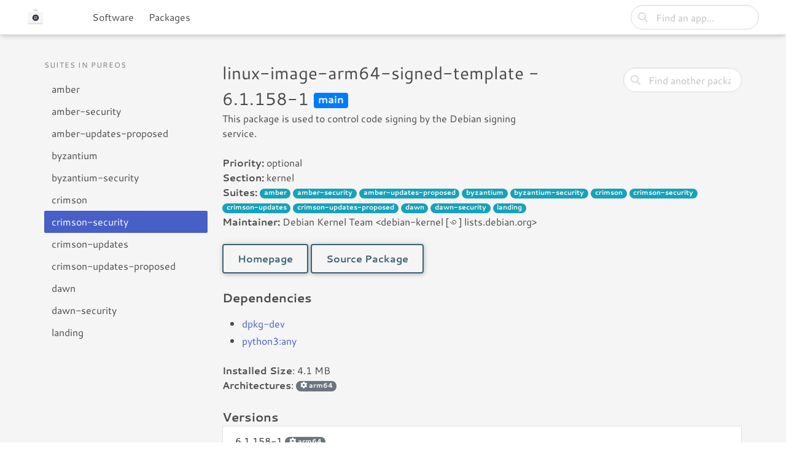

--- FILE ---
content_type: text/html; charset=utf-8
request_url: https://software.pureos.net/package/bin/pureos/crimson-security/linux-image-arm64-signed-template
body_size: 2836
content:
<!DOCTYPE html>
<html lang="en">
    <head>
        <meta http-equiv="content-type" content="text/html; charset=UTF-8">
        <meta charset="utf-8">
        <meta name="viewport" content="width=device-width, initial-scale=1">
        <meta name="description" content="Find and install hundreds of free and respectful apps and games.">
        <title>Binary package linux-image-arm64-signed-template/6.1.158-1 in crimson-security @ pureos - PureOS Software</title>

        <link rel="stylesheet" href="/static/css/fontawesome/all.min.css"/>
        <link rel="stylesheet" href="/static/css/bulma.min.css"/>
        <link rel="stylesheet" href="/static/css/laniakea_swview.css"/>
        

    </head>
    <body>

        <!-- Header Bar -->
        <nav class="navbar navbar-home" role="navigation" aria-label="main navigation">
            <div class="navbar-brand">
                <a class="navbar-item" href="/">
                    <img src="/static/img/app-icon.svg">
                </a>

                <a role="button" class="navbar-burger burger" aria-label="menu" aria-expanded="false" data-target="topNavbar">
                    <span aria-hidden="true"></span>
                    <span aria-hidden="true"></span>
                    <span aria-hidden="true"></span>
                </a>
            </div>
            <!-- Top Navigation -->
            <div id="topNavbar" class="navbar-menu">
                <div class="navbar-start">
                    <div class="navbar-item">
                        <a class="navbar-item" href="/categories">Software</a>
                        <a class="navbar-item" href="/repos">Packages</a>

                    </div>
                    <!-- left menu items would be here -->
                </div>
                <div class="navbar-end">
                    <div class="navbar-item field">
                        <form class="form-inline" action="/search_sw" method="GET">
                            <p class="control has-icons-left">
                                <input id="term" name="term" class="input is-rounded" type="text" placeholder="Find an app...">
                                <span class="icon is-left">
                                    <i class="fas fa-search"></i>
                                </span>

                            </p>
                        </form>
                    </div>

                </div>
            </div>
        </nav>


    

    <div class="container">

      

      <div class="d-flex justify-content-between flex-wrap flex-md-nowrap align-items-center pt-3 pb-2 mb-3">
            

      </div>
      
        
            
      
      

      

    

<div class="columns">
    <div class="column is-one-quarter">
        <aside class="menu">
            <p class="menu-label">
                Suites in pureos
            </p>
            <ul class="menu-list">
            
                <li><a class="" href="/package/bin/pureos/amber/linux-image-arm64-signed-template">amber</a></li>
            
                <li><a class="" href="/package/bin/pureos/amber-security/linux-image-arm64-signed-template">amber-security</a></li>
            
                <li><a class="" href="/package/bin/pureos/amber-updates-proposed/linux-image-arm64-signed-template">amber-updates-proposed</a></li>
            
                <li><a class="" href="/package/bin/pureos/byzantium/linux-image-arm64-signed-template">byzantium</a></li>
            
                <li><a class="" href="/package/bin/pureos/byzantium-security/linux-image-arm64-signed-template">byzantium-security</a></li>
            
                <li><a class="" href="/package/bin/pureos/crimson/linux-image-arm64-signed-template">crimson</a></li>
            
                <li><a class="is-active" href="/package/bin/pureos/crimson-security/linux-image-arm64-signed-template">crimson-security</a></li>
            
                <li><a class="" href="/package/bin/pureos/crimson-updates/linux-image-arm64-signed-template">crimson-updates</a></li>
            
                <li><a class="" href="/package/bin/pureos/crimson-updates-proposed/linux-image-arm64-signed-template">crimson-updates-proposed</a></li>
            
                <li><a class="" href="/package/bin/pureos/dawn/linux-image-arm64-signed-template">dawn</a></li>
            
                <li><a class="" href="/package/bin/pureos/dawn-security/linux-image-arm64-signed-template">dawn-security</a></li>
            
                <li><a class="" href="/package/bin/pureos/landing/linux-image-arm64-signed-template">landing</a></li>
            
            </ul>
        </aside>
    </div>
    <div class="column">
        <div class="columns">
            <div class="column">
                <h2>
                linux-image-arm64-signed-template - 6.1.158-1
                <small>
                    <span class="badge badge-primary">main</span>
                </small>
            </h2>
        <p> This package is used to control code signing by the Debian signing<br/> service.</p>
            </div>
            <div class="column is-one-quarter-desktop search">
                <form class="form-inline" action="/search_pkg" method="GET">
                    <p class="control has-icons-left">
                        <input id="term" name="term" class="input is-rounded" type="text" placeholder="Find another package...">
                        <span class="icon is-left">
                            <i class="fas fa-search"></i>
                        </span>

                    </p>
                </form>
            </div>
        </div>
        <b>Priority:</b> optional
        <br/>
        <b>Section:</b> kernel
        <br/>
        <b>Suites:</b> <span class="badge badge-pill badge-info">amber</span>&nbsp;<span class="badge badge-pill badge-info">amber-security</span>&nbsp;<span class="badge badge-pill badge-info">amber-updates-proposed</span>&nbsp;<span class="badge badge-pill badge-info">byzantium</span>&nbsp;<span class="badge badge-pill badge-info">byzantium-security</span>&nbsp;<span class="badge badge-pill badge-info">crimson</span>&nbsp;<span class="badge badge-pill badge-info">crimson-security</span>&nbsp;<span class="badge badge-pill badge-info">crimson-updates</span>&nbsp;<span class="badge badge-pill badge-info">crimson-updates-proposed</span>&nbsp;<span class="badge badge-pill badge-info">dawn</span>&nbsp;<span class="badge badge-pill badge-info">dawn-security</span>&nbsp;<span class="badge badge-pill badge-info">landing</span>&nbsp;
        <br/>
        <b>Maintainer:</b> Debian Kernel Team &lt;debian-kernel [꩜] lists.debian.org&gt;
        <br/>&nbsp;<br/>
        
        <a class="button" href="https://www.kernel.org/" role="button">Homepage</a>
        
        <a class="button" href="/package/src/pureos/crimson-security/linux" role="button">Source Package</a>
        <br/>&nbsp;<br/>

        

        

        
        <h3>Dependencies</h3>
        <div class="content">
            <ul>
            
                <li><a href="/package/bin/pureos/crimson-security/dpkg-dev">dpkg-dev</a> </li>
            
                <li><a href="/package/bin/pureos/crimson-security/python3">python3:any</a> </li>
            
            </ul>
        </div>
        


        <p>
            <b>Installed Size</b>: 4.1 MB
            <br/>
            <b>Architectures</b>: <span class="badge badge-pill badge-secondary"><i class="fas fa-cog"></i> arm64</span>&nbsp;
        </p>
        &nbsp;<br/>
        <h3>Versions</h3>
        
        <a class="border-box" href="http://repo.pureos.net/pureos/pool/main/l/linux/linux-image-arm64-signed-template_6.1.158-1_arm64.deb">6.1.158-1 <span class="badge badge-pill badge-secondary"><i class="fas fa-cog"></i> arm64</span></a>
        

    </div>
</div>

    </div>
    

        <!-- Footer section -->
        <footer class="footer">
            <div class="section-legal has-text-centered">
                <a href="https://puri.sm/" class="brand">
                    <img src="/static/img/brand.svg" alt="Purism">
                </a>
                <p>
                    3D renders are artist renderings, for illustration purposes. Images and specifications are subject to change depending on manufacturing requirements.
                </p>
                <p>
                    Unless otherwise noted, content created by the Purism team on this website are copyleft with a CC-by-SA 4.0 license.
                    Other content on this page is subjected to the licenses of the respective upstream projects or packagers.
                </p>
            </div>
        </footer>

        <!-- Menu script -->
        <script type="text/javascript">
            document.addEventListener('DOMContentLoaded', () => {

                // Get all "navbar-burger" elements
                const $navbarBurgers = Array.prototype.slice.call(document.querySelectorAll('.navbar-burger'), 0);

                // Check if there are any navbar burgers
                if ($navbarBurgers.length > 0) {

                    // Add a click event on each of them
                    $navbarBurgers.forEach(el => {
                        el.addEventListener('click', () => {

                            // Get the target from the "data-target" attribute
                            const target = el.dataset.target;
                            const $target = document.getElementById(target);

                            // Toggle the "is-active" class on both the "navbar-burger" and the "navbar-menu"
                            el.classList.toggle('is-active');
                            $target.classList.toggle('is-active');

                        });
                    });
                }

            });
        </script>

<script src="/static/js/jquery/jquery.slim.min.js"></script>


    </body>
</html>

--- FILE ---
content_type: text/css
request_url: https://software.pureos.net/static/css/laniakea_swview.css
body_size: 11171
content:
@font-face {
  font-family: 'Cantarell';
  font-style: normal;
  font-display: swap;
  font-weight: 400;
  src:
    local('Cantarell Regular'),
    local('Cantarell-Regular'), url('../fonts/cantarell-latin-400-normal.woff2') format('woff2'), url('../fonts/cantarell-latin-400-normal.woff') format('woff');

}

@font-face {
  font-family: 'Cantarell';
  font-style: normal;
  font-display: swap;
  font-weight: 700;
  src:
    local('Cantarell Bold'),
    local('Cantarell-Bold'), url('../fonts/cantarell-latin-700-normal.woff2') format('woff2'), url('../fonts/cantarell-latin-700-normal.woff') format('woff');

}

@font-face {
  font-family: 'Cantarell';
  font-style: italic;
  font-display: swap;
  font-weight: 400;
  src:
    local('Cantarell Oblique'),
    local('Cantarell-Oblique'), url('../fonts/cantarell-latin-400-italic.woff2') format('woff2'), url('../fonts/cantarell-latin-400-italic.woff') format('woff');

}

@font-face {
  font-family: 'Cantarell';
  font-style: italic;
  font-display: swap;
  font-weight: 700;
  src: url('../fonts/cantarell-latin-700-italic.woff2') format('woff2'), url('../fonts/cantarell-all-700-italic.woff') format('woff');
  unicode-range: U+0000-00FF, U+0131, U+0152-0153, U+02BB-02BC, U+02C6, U+02DA, U+02DC, U+2000-206F, U+2074, U+20AC, U+2122, U+2191, U+2193, U+2212, U+2215, U+FEFF, U+FFFD;
}

body {
  font-family: "Cantarell", sans-serif;
  background-color: whitesmoke;
  padding-top: 65px;
}

img {
  width: 100%; }

h1 {
  font-size: 1.75rem;
  font-weight: 700; }
  @media screen and (min-width: 860px) {
    h1 {
      font-size: 2.5rem; } }
  h1 span {
    font-weight: 100; }

a:focus {
  outline:none !important;
}

a:hover {
  color: #333; }

h2 {
  font-size: 1.5rem;
  font-weight: 100;}
  @media screen and (min-width: 860px) {
    h2 {
      font-size: 1.75rem; } }

h3 {
  font-size: 1.25rem;
  font-weight: 700; }

code {
  background-color: #e4e3e3;
  display: block;
  padding: 1em; }

.is-one-quarters-mobile {
  width: 30% !important;
  float: left !important; }
  @media screen and (min-width: 860px) {
    .is-one-quarters-mobile {
      float: none; } }

.is-three-quarters-mobile {
  width: 70% !important;
  float: left !important; }
  @media screen and (min-width: 860px) {
    .is-three-quarters-mobile {
      float: none; } }

.is-half-mobile {
  width: 50%;
  float: left; }
  @media screen and (min-width: 860px) {
    .is-half-mobile {
      float: none; } }

.is-center-mobile {
  text-align: center; }
  @media screen and (min-width: 1024px) {
    .is-center-mobile {
      text-align: inherit; } }

.navbar {
  border-bottom: 1px solid #d5d5d5;
  box-shadow: 0 2px 4px -1px rgba(0, 0, 0, 0.06), 0 4px 5px 0 rgba(0, 0, 0, 0.06), 0 1px 10px 0 rgba(0, 0, 0, 0.08);
}

.navbar-link:hover {
  color: #333; }

.navbar-link:not(.is-arrowless)::after {
  border-color: #333; }

.navbar-item a.navbar-item:focus-within, .navbar-item a.navbar-item:hover {
  color: #333 !important; }

.navbar-item img {
  width: auto;
  margin-right: 10px; }

.navbar-item-logotype {
  width: 180px;
  font-weight: 700; }
  .navbar-item-logotype span {
    font-weight: 100; }

.navbar-brand {
  margin-left: 0 !important; }

.navbar-menu {
  margin-left: 0; }
  @media screen and (min-width: 860px) {
    .navbar-menu {
      margin-left: -2em;
      margin-right: 2em;
      top: 120px; } }
  @media screen and (min-width: 1024px) {
    .navbar-menu {
      margin-left: 2em;
      margin-right: 2em;
      top: 120px; } }

.navbar-home {
  position: fixed;
  width: 100%;
  background: #ffffff;
  left: 0;
  margin-top: -70px;
  padding-top: 5px;
  border-bottom: 1px solid #d5d5d5;
  -webkit-box-shadow: 0 2px 4px -1px rgba(0, 0, 0, 0.06), 0 4px 5px 0 rgba(0, 0, 0, 0.06), 0 1px 10px 0 rgba(0, 0, 0, 0.08);
  box-shadow: 0 2px 4px -1px rgba(0, 0, 0, 0.06), 0 4px 5px 0 rgba(0, 0, 0, 0.06), 0 1px 10px 0 rgba(0, 0, 0, 0.08); }
  @media screen and (min-width: 860px) {
    .navbar-home {
      padding-left: 2em; } }

.navbar-page {
  position: fixed;
  width: 100%;
  background: #f5f5f5;
  left: 0;
  margin-top: -70px;
  padding-top: 15px;
  border-bottom: 1px solid #d5d5d5;
  -webkit-box-shadow: 0 2px 4px -1px rgba(0, 0, 0, 0.06), 0 4px 5px 0 rgba(0, 0, 0, 0.06), 0 1px 10px 0 rgba(0, 0, 0, 0.08);
  box-shadow: 0 2px 4px -1px rgba(0, 0, 0, 0.06), 0 4px 5px 0 rgba(0, 0, 0, 0.06), 0 1px 10px 0 rgba(0, 0, 0, 0.08); }
  @media screen and (min-width: 860px) {
    .navbar-page {
      padding-left: 2em; } }

.hero {
  width: 100vw;
  position: relative;
  left: 50%;
  right: 50%;
  margin-left: -50vw;
  margin-right: -50vw;
  background: #b3baba;
  background: linear-gradient(0deg, #C8CFD3 0%, whitesmoke 100%);
  position: relative;
  top: -65px; }
  .hero h1 {
    color: #4c4c4c;
    text-align: center;
    font-size: 2.5rem; }
    @media screen and (min-width: 860px) {
      .hero h1 {
        font-size: 4em; } }
  .hero .columns:last-child {
    overflow: inherit; }
  .hero .column-inner {
    position: relative;
    position: relative;
    max-width: 960px;
    margin: 0 auto;
    top: 75px; }
    @media screen and (min-width: 860px) {
      .hero .column-inner {
        top: 120px; } }
    .hero .column-inner img {
      width: 100%;
      max-width: 125%;
      padding-top: 0; }

.container {
  margin: 0 auto;
  padding-left: 0.5em;
  padding-right: 0.5em; }

.section-legal {
  border-top: 1px solid #ddd;
  padding: 2em;
  text-align: center;
  font-size: 10px;
  margin-top: 20px; }
  .section-legal img {
    max-width: 100px;
    margin: 20px auto; }


::before, ::after {
    -webkit-box-sizing: border-box;
    -moz-box-sizing: border-box;
    box-sizing: border-box;
}


.button {
    background: 0 0;
    padding: 8px 23px;
    border: 2px solid #3d6274;
    color: #3d6274;
    height: 48px;
    font-size: 16px;
    font-weight: 700;
    text-decoration: none;
    box-shadow: 1px 2px 6px rgba(0,0,0,.2),0 -2px 12px rgba(61,98,116,.1);
}

.button:hover {
    color: #3d6274;
    background: 0 0;
    border: 2px solid #3d6274;
    position: relative;
    top: -1px;
    box-shadow: 1px 2px 8px rgba(0,0,0,.3),0 -2px 12px rgba(61,98,116,.1);
}


.button.is-primary {
    display: inline-block;
    border-radius: 4px;
    color: #fff;
    background: #484e7e;
    background: -webkit-radial-gradient(bottom, #484e7e, #3d6274);
    background: -o-radial-gradient(bottom, #484e7e, #3d6274);
    background: -moz-radial-gradient(bottom, #484e7e, #3d6274);
    background: radial-gradient(to top, #484e7e, #3d6274);
    padding: 10px 25px;
    font-size: 16px;
    font-weight: 700;
    text-decoration: none;
    -webkit-box-shadow: 1px 2px 6px rgba(0,0,0,0.2),0 -2px 12px rgba(61,98,116,0.1);
    box-shadow: 1px 2px 6px rgba(0,0,0,0.2),0 -2px 12px rgba(61,98,116,0.1);

}

.button.is-primary:hover {
    background: -moz-radial-gradient(bottom,#4f568b,#446d81);
    background: radial-gradient(ellipse at bottom,#4f568b,#446d81);
}

.button.is-primary.store-button-install {
    padding-left: 0.75em;
    padding-right: 0.75em;
}

.store-button-install span {
    margin-right: 10px;
    padding-right: 10px;
    border-right: 1px solid;
    font-weight: 400;
}

.store-header {
    border-bottom: 1px solid #b3baba;
}

.breadcrumb {
    font-size: 12px;
    display: -ms-flexbox;
    display: flex;
    -ms-flex-wrap: wrap;
    flex-wrap: wrap;
    padding: .75rem 1rem;
    margin-bottom: 1rem;
    list-style: none;
    border-bottom: 1px solid #cccccc;
}

.breadcrumb-item + .breadcrumb-item::before {
    display: inline-block;
    padding-right: .5rem;
    color: #6c757d;
    content: "/";
}

.breadcrumb span, .breadcrumb a {
    padding: 0 0.75em 0 0.25em;
}


.grid {
    margin-top: 2rem;
}

.grid:last-child {
    margin-bottom: 2rem;
}

.category-item {
    height: 100%;
    max-height: 150px;
}

.category-item img {
    max-width: 100px;
    max-height: 100px;
}

.category-item {
    border: 1px solid #cccccc;
    border-radius: 20px;
    color: #4a4a4a;;
    padding: 1rem;
    background-color: rgba(255,255,255,1);
}

.category-item .description {
    margin-top: 0.5rem;
    margin-bottom: 0.5rem;
}

.footer {
    background-color: whitesmoke;
    padding: 3rem 1.5rem 6rem;
}

.is-horizontal-center {
    justify-content: center;
}

.has-image-centered {
    margin-left: auto;
    margin-right: auto;
}

.app-item {
    height: 150px;
    min-width: 150px;
}

.app-name {
    width: 100%;
    white-space: nowrap;
    overflow: hidden;
    text-overflow: ellipsis;
    padding-bottom: 10px;
}

.badges {
    color: #cccccc;
}

.badge-icon {
    display:inline-block;
    width: 20px;
    text-align: center;
    vertical-align: bottom;
}

.app-item .media:not(:last-child) {
    margin-bottom: 0.5rem;
}

.pagination-previous, .pagination-next {
    min-width: 150px;
}

.column-app-icon img {
    max-width: 64px;
    margin: 0 auto;
}


.screenshots {
    margin-bottom: 1rem;
    white-space: nowrap;
    overflow-x: auto;
    overflow-y: hidden;
}



@media screen and (min-width: 860px) {

    .screenshots {
        margin-left: 2rem;
        margin-right: 2rem;
    }

    .screenshots img.size-1 {
        width:100%;
    }

    .screenshots img.size-2 {
        width:50%;
        padding: 5px;
    }

    .screenshots img.size-3 {
        width:33%;
        padding: 5px;
    }

    .description {
        margin-left: 2rem;
        margin-right: 2rem;
    }
}

.details h3 {
    margin-bottom: 0.75rem;
}


.suite-btn {
    height: 7.5rem;
}

.column.search {
    padding-top: 25px;
}

.badge {
    display: inline-block;
    position: relative;
    top: -0.15em;
    padding: .15em .4em .3em .4em;
    font-size: 70%;
    font-weight: 700;
    line-height: 1;
    text-align: center;
    white-space: nowrap;
    vertical-align: baseline;
    border-radius: .25rem;
    transition: color .15s ease-in-out,background-color .15s ease-in-out,border-color .15s ease-in-out,box-shadow .15s ease-in-out;
}

.badge-primary {
    color: #fff;
    background-color: #007bff;
}

.badge-danger {
    color: #fff;
    background-color: #dc3545;
}

.badge-secondary {
    color: #fff;
    background-color: #6c757d;
}

.badge-info {
    color: #fff;
    background-color: #17a2b8;
}

.badge-pill {
    padding-right: .6em;
    padding-left: .6em;
    border-radius: 10rem;
}

.border-box {
    position: relative;
    display: block;
    padding: .75rem 1.25rem;
    margin-bottom: -1px;
    background-color: #fff;
    border: 1px solid rgba(0,0,0,.125);
    color: #333333;
}


.button.is-pkglist1 {
    background-color:#f6fbff;;
    border-color:transparent;
    color:#0a0a0a;
    box-shadow: 1px 2px 1px rgba(0,0,0,.2),0 -2px 12px rgba(61,98,116,.1);
}
.button.is-pkglist2 {
    background-color:#fff;
    border-color:transparent;
    color:#0a0a0a;
    box-shadow: 1px 2px 1px rgba(0,0,0,.2),0 -2px 12px rgba(61,98,116,.1);
}
.button.is-pkglist3 {
    background-color:#f5f5f5;
    border-color:transparent;
    color:#0a0a0a;
    box-shadow: 1px 2px 1px rgba(0,0,0,.2),0 -2px 12px rgba(61,98,116,.1);
}

a.border-box:focus, a.border-box:hover {
    z-index: 1;
    color: #333333;
    text-decoration: none;
    background-color: whitesmoke;
}
